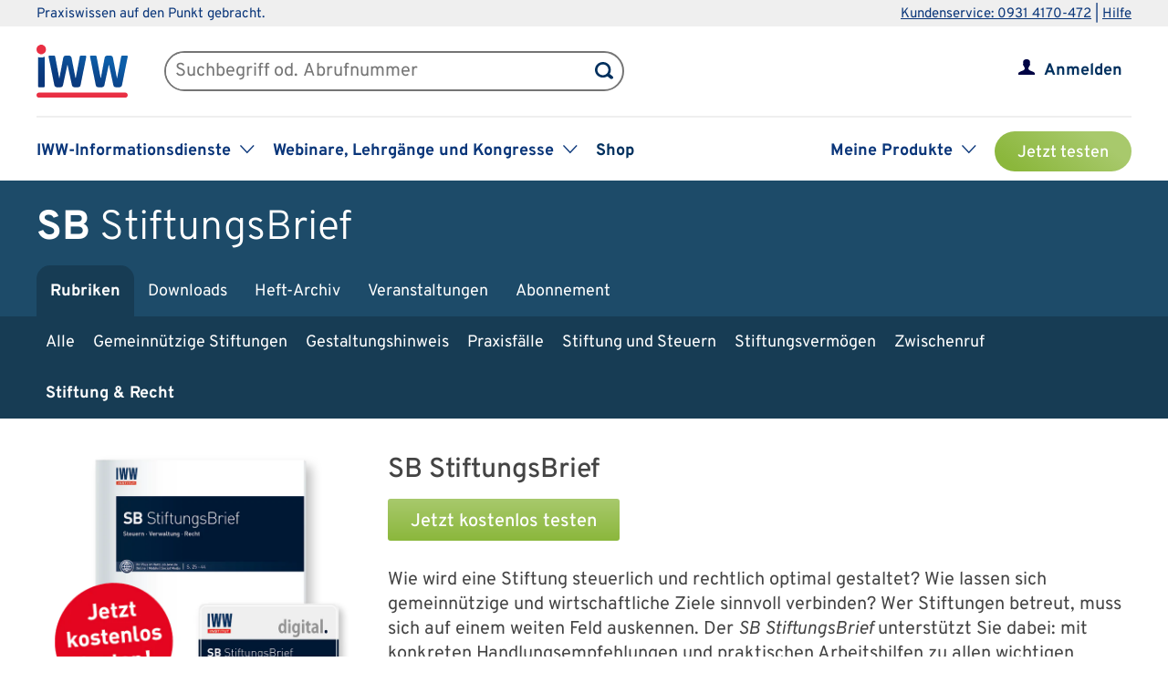

--- FILE ---
content_type: text/html; charset=UTF-8
request_url: https://www.iww.de/sb/stiftung-recht/stiftungsaufloesung-ueberblick-ueber-stiftungsrechtliche-voraussetzungen-und-ablauf-einer-stiftungsaufloesung-f146525
body_size: 74141
content:
<!DOCTYPE html><html lang="de">
<head>
	<meta http-equiv="content-type" content="text/html; charset=UTF-8"/>
<meta http-equiv="content-language" content="de"/>
<meta name="yandex-verification" content="42fe80e158ed8530"/>
<meta name="verify-v1" content="OQCQGAYnV9FqTvFfDPnjglNgnMSn+kgsade37IZ5rPI="/>
<meta name="verify-v1" content="7Acv+p+qQfVc3+qtEXojYJQ+xkc04Z5nwYrBpq9kCec="/>
<meta name="google-site-verification" content="r5lxPfKEkOxrzxff2pNyp5z8vgpspSXP001nyhyl6k0"/>
<meta name="google-site-verification" content="DXSWok1gxzRle6qHb5Rx1FzQLwGa8OsUgWLkNYZeESA"/>
<meta name="viewport" content="width=device-width,initial-scale=1.0,user-scalable=no"/>
<meta name="theme-color" content="#00305e"/>
<meta property="og:site_name" content="StiftungsBrief" >
<meta property="og:image" content="https://www.iww.de/img/og_imgs/sb.png" >
<meta property="og:image:secure_url" content="https://www.iww.de/img/og_imgs/sb.png" >
<meta property="og:image:type" content="image/png" >
<meta property="og:image:width" content="200" >
<meta property="og:image:height" content="200" >
<meta property="og:url" content="https://www.iww.de/sb/stiftung-recht/stiftungsaufloesung-ueberblick-ueber-stiftungsrechtliche-voraussetzungen-und-ablauf-einer-stiftungsaufloesung-f146525" >
<meta name="copyright" content="IWW Institut | " >
<meta name="application-name" content="StiftungsBrief" >
<meta name="twitter:card" content="summary" >
<meta name="twitter:image" content="https://www.iww.de/img/logo_iww_shared_200.png" >
<meta name="description" content="Kann sie oder kann sie nicht aufgelöst werden? Die Voraussetzungen der Auflösung einer Stiftung werden momentan durch die umstrittene Stiftung Klima- und Umweltschutz MV in ..." >
<meta property="og:description" content="Kann sie oder kann sie nicht aufgelöst werden? Die Voraussetzungen der Auflösung einer Stiftung werden momentan durch die umstrittene Stiftung Klima- und Umweltschutz MV in ..." >
<meta name="twitter:description" content="Kann sie oder kann sie nicht aufgelöst werden? Die Voraussetzungen der Auflösung einer Stiftung werden momentan durch die umstrittene Stiftung Klima- und Umweltschutz MV in ..." >
<meta property="og:type" content="article" >
<meta property="og:title" content="Überblick über stiftungsrechtliche Voraussetzungen und Ablauf einer Stiftungsauflösung" >
<meta name="twitter:title" content="Überblick über stiftungsrechtliche Voraussetzungen und Ablauf einer Stiftungsauflösung" ><title>Stiftungsauflösung | Überblick über stiftungsrechtliche Voraussetzungen und Ablauf einer Stiftungsauflösung</title><link rel="stylesheet" type="text/css" media="screen,print" href="/css/basic.css?v=1849638543"/>
<link rel="stylesheet" type="text/css" media="screen,print" href="/scss/framework/basic.css?v=1849638543"/>
<link href="/feeds/rss" rel="alternate" type="application/rss+xml" title="RSS (alle Produkte)" >
<link href="/feeds/atom" rel="alternate" type="application/atom+xml" title="ATOM (alle Produkte)" >
<link href="/css/product.css?v=4147539765" media="screen,print" rel="stylesheet" type="text/css" >
<link href="/css/services/sb.css" media="screen,print" rel="stylesheet" type="text/css" >
<link href="/sb/feeds/rss" rel="alternate" type="application/rss+xml" title="RSS (SB)" >
<link href="/sb/feeds/atom" rel="alternate" type="application/atom+xml" title="ATOM (SB)" >
<link href="https://www.iww.de/sb/stiftung-recht/stiftungsaufloesung-ueberblick-ueber-stiftungsrechtliche-voraussetzungen-und-ablauf-einer-stiftungsaufloesung-f146525" rel="canonical" ><link rel="stylesheet" type="text/css" media="screen" href="/3rdparty/slick/slick.css"/>
<link rel="stylesheet" type="text/css" media="print" href="/css/print.css"/>
<!-- CMP -->
<link rel="preconnect" href="https://a.delivery.consentmanager.net">
<link rel="preconnect" href="https://cdn.consentmanager.net">
	<link rel="icon" type="image/png" sizes="32x32" href="/img/favicon-32x32.png"/>
	<link rel="icon" type="image/png" sizes="16x16" href="/img/favicon-16x16.png"/>
	<link rel="shortcut icon" type="image/x-icon" href="/img/favicon.ico"/>
	<link rel="icon" type="image/x-icon" href="/img/favicon.ico"/>
	<script src="/libs/jquery/2.1.4/jquery.min.js"></script>
<script defer="defer" src="/3rdparty/slick/slick.min.js"></script>
<script defer="defer" src="/js/custom.js?v=1849638543"></script>
<script>
	// Prüfung auf Smartphone bzw. Tablet
	let smartphonetablet = "";
	if (window.matchMedia("only screen and (max-width: 650px)").matches) {
		// Smartphone
		smartphonetablet = "_small";
	} else if (window.matchMedia("only screen and (max-width: 1439px)").matches) {
		// Tablet
		smartphonetablet = "_tablet";
	}

	// JS for iOS-WebApp
	$(document).ready(function () {
		// Check if "standalone" property exists and test if using standalone navigator
		const home = false;
		if (!home && ("standalone" in window.navigator) && window.navigator.standalone) {
			$("#mobile_header,.wrapper_header,.article_ads .wrapper_header").css("margin-top", "36px");
			$("div#webapp-header").show();
		}
	});
</script>
<!-- Google Optimizer -->
<script class="cmplazyload" data-cmp-vendor="s135" data-cmp-src="https://www.googleoptimize.com/optimize.js?id=GTM-T8LX2ZM" type="text/plain"></script>	<!-- DFP-Ads -->
	<script async class="cmplazyload" data-cmp-vendor="s1" data-cmp-src="https://securepubads.g.doubleclick.net/tag/js/gpt.js"></script>
<script>
	window.googletag = window.googletag || {cmd: []};
	googletag.cmd.push(function() {
		googletag.defineSlot('/2686/iww.de/sb', [[300, 280], [728, 90]], 'div-gpt-ad-1580480997506-0').addService(googletag.pubads());
		googletag.pubads().enableSingleRequest();
		googletag.pubads().collapseEmptyDivs();
		googletag.enableServices();
	});
</script></head>
<body>
<!-- Hinweis -->
<!-- CMP -->
<script>if(!("gdprAppliesGlobally" in window)){window.gdprAppliesGlobally=true}if(!("cmp_id" in window)||window.cmp_id<1){window.cmp_id=0}if(!("cmp_cdid" in window)){window.cmp_cdid="c9408e5a11463"}if(!("cmp_params" in window)){window.cmp_params=""}if(!("cmp_host" in window)){window.cmp_host="a.delivery.consentmanager.net"}if(!("cmp_cdn" in window)){window.cmp_cdn="cdn.consentmanager.net"}if(!("cmp_proto" in window)){window.cmp_proto="https:"}if(!("cmp_codesrc" in window)){window.cmp_codesrc="1"}window.cmp_getsupportedLangs=function(){var b=["DE","EN","FR","IT","NO","DA","FI","ES","PT","RO","BG","ET","EL","GA","HR","LV","LT","MT","NL","PL","SV","SK","SL","CS","HU","RU","SR","ZH","TR","UK","AR","BS","JA","CY"];if("cmp_customlanguages" in window){for(var a=0;a<window.cmp_customlanguages.length;a++){b.push(window.cmp_customlanguages[a].l.toUpperCase())}}return b};window.cmp_getRTLLangs=function(){var a=["AR"];if("cmp_customlanguages" in window){for(var b=0;b<window.cmp_customlanguages.length;b++){if("r" in window.cmp_customlanguages[b]&&window.cmp_customlanguages[b].r){a.push(window.cmp_customlanguages[b].l)}}}return a};window.cmp_getlang=function(a){if(typeof(a)!="boolean"){a=true}if(a&&typeof(cmp_getlang.usedlang)=="string"&&cmp_getlang.usedlang!==""){return cmp_getlang.usedlang}return window.cmp_getlangs()[0]};window.cmp_extractlang=function(a){if(a.indexOf("cmplang=")!=-1){a=a.substr(a.indexOf("cmplang=")+8,2).toUpperCase();if(a.indexOf("&")!=-1){a=a.substr(0,a.indexOf("&"))}}else{a=""}return a};window.cmp_getlangs=function(){var g=window.cmp_getsupportedLangs();var c=[];var f=location.hash;var e=location.search;var j="cmp_params" in window?window.cmp_params:"";var a="languages" in navigator?navigator.languages:[];if(cmp_extractlang(f)!=""){c.push(cmp_extractlang(f))}else{if(cmp_extractlang(e)!=""){c.push(cmp_extractlang(e))}else{if(cmp_extractlang(j)!=""){c.push(cmp_extractlang(j))}else{if("cmp_setlang" in window&&window.cmp_setlang!=""){c.push(window.cmp_setlang.toUpperCase())}else{if("cmp_langdetect" in window&&window.cmp_langdetect==1){c.push(window.cmp_getPageLang())}else{if(a.length>0){for(var d=0;d<a.length;d++){c.push(a[d])}}if("language" in navigator){c.push(navigator.language)}if("userLanguage" in navigator){c.push(navigator.userLanguage)}}}}}}var h=[];for(var d=0;d<c.length;d++){var b=c[d].toUpperCase();if(b.length<2){continue}if(g.indexOf(b)!=-1){h.push(b)}else{if(b.indexOf("-")!=-1){b=b.substr(0,2)}if(g.indexOf(b)!=-1){h.push(b)}}}if(h.length==0&&typeof(cmp_getlang.defaultlang)=="string"&&cmp_getlang.defaultlang!==""){return[cmp_getlang.defaultlang.toUpperCase()]}else{return h.length>0?h:["EN"]}};window.cmp_getPageLangs=function(){var a=window.cmp_getXMLLang();if(a!=""){a=[a.toUpperCase()]}else{a=[]}a=a.concat(window.cmp_getLangsFromURL());return a.length>0?a:["EN"]};window.cmp_getPageLang=function(){var a=window.cmp_getPageLangs();return a.length>0?a[0]:""};window.cmp_getLangsFromURL=function(){var c=window.cmp_getsupportedLangs();var b=location;var m="toUpperCase";var g=b.hostname[m]()+".";var a=b.pathname[m]()+"/";a=a.split("_").join("-");var f=[];for(var e=0;e<c.length;e++){var j=a.substring(0,c[e].length+1);if(g.substring(0,c[e].length+1)==c[e]+"."){f.push(c[e][m]())}else{if(c[e].length==5){var k=c[e].substring(3,5)+"-"+c[e].substring(0,2);if(g.substring(0,k.length+1)==k+"."){f.push(c[e][m]())}}else{if(j==c[e]+"/"||j=="/"+c[e]){f.push(c[e][m]())}else{if(j==c[e].replace("-","/")+"/"||j=="/"+c[e].replace("-","/")){f.push(c[e][m]())}else{if(c[e].length==5){var k=c[e].substring(3,5)+"-"+c[e].substring(0,2);var h=a.substring(0,k.length+1);if(h==k+"/"||h==k.replace("-","/")+"/"){f.push(c[e][m]())}}}}}}}return f};window.cmp_getXMLLang=function(){var c=document.getElementsByTagName("html");if(c.length>0){var c=c[0]}else{c=document.documentElement}if(c&&c.getAttribute){var a=c.getAttribute("xml:lang");if(typeof(a)!="string"||a==""){a=c.getAttribute("lang")}if(typeof(a)=="string"&&a!=""){var b=window.cmp_getsupportedLangs();return b.indexOf(a.toUpperCase())!=-1||b.indexOf(a.substr(0,2).toUpperCase())!=-1?a:""}else{return""}}};(function(){var C=document;var D=C.getElementsByTagName;var o=window;var t="";var h="";var k="";var E=function(e){var i="cmp_"+e;e="cmp"+e+"=";var d="";var l=e.length;var I=location;var J=I.hash;var w=I.search;var u=J.indexOf(e);var H=w.indexOf(e);if(u!=-1){d=J.substring(u+l,9999)}else{if(H!=-1){d=w.substring(H+l,9999)}else{return i in o&&typeof(o[i])!=="function"?o[i]:""}}var G=d.indexOf("&");if(G!=-1){d=d.substring(0,G)}return d};var j=E("lang");if(j!=""){t=j;k=t}else{if("cmp_getlang" in o){t=o.cmp_getlang().toLowerCase();h=o.cmp_getlangs().slice(0,3).join("_");k=o.cmp_getPageLangs().slice(0,3).join("_");if("cmp_customlanguages" in o){var m=o.cmp_customlanguages;for(var y=0;y<m.length;y++){var a=m[y].l.toLowerCase();if(a==t){t="en"}}}}}var q=("cmp_proto" in o)?o.cmp_proto:"https:";if(q!="http:"&&q!="https:"){q="https:"}var n=("cmp_ref" in o)?o.cmp_ref:location.href;if(n.length>300){n=n.substring(0,300)}var A=function(d){var K=C.createElement("script");K.setAttribute("data-cmp-ab","1");K.type="text/javascript";K.async=true;K.src=d;var J=["body","div","span","script","head"];var w="currentScript";var H="parentElement";var l="appendChild";var I="body";if(C[w]&&C[w][H]){C[w][H][l](K)}else{if(C[I]){C[I][l](K)}else{for(var u=0;u<J.length;u++){var G=D(J[u]);if(G.length>0){G[0][l](K);break}}}}};var b=E("design");var c=E("regulationkey");var z=E("gppkey");var s=E("att");var f=o.encodeURIComponent;var g=false;try{g=C.cookie.length>0}catch(B){g=false}var x=E("darkmode");if(x=="0"){x=0}else{if(x=="1"){x=1}else{try{if("matchMedia" in window&&window.matchMedia){var F=window.matchMedia("(prefers-color-scheme: dark)");if("matches" in F&&F.matches){x=1}}}catch(B){x=0}}}var p=q+"//"+o.cmp_host+"/delivery/cmp.php?";p+=("cmp_id" in o&&o.cmp_id>0?"id="+o.cmp_id:"")+("cmp_cdid" in o?"&cdid="+o.cmp_cdid:"")+"&h="+f(n);p+=(b!=""?"&cmpdesign="+f(b):"")+(c!=""?"&cmpregulationkey="+f(c):"")+(z!=""?"&cmpgppkey="+f(z):"");p+=(s!=""?"&cmpatt="+f(s):"")+("cmp_params" in o?"&"+o.cmp_params:"")+(g?"&__cmpfcc=1":"");p+=(x>0?"&cmpdarkmode=1":"");A(p+"&l="+f(t)+"&ls="+f(h)+"&lp="+f(k)+"&o="+(new Date()).getTime());var r="js";var v=E("debugunminimized")!=""?"":".min";if(E("debugcoverage")=="1"){r="instrumented";v=""}if(E("debugtest")=="1"){r="jstests";v=""}A(q+"//"+o.cmp_cdn+"/delivery/"+r+"/cmp_final"+v+".js")})();window.cmp_rc=function(c,b){var l="";try{l=document.cookie}catch(h){l=""}var j="";var f=0;var g=false;while(l!=""&&f<100){f++;while(l.substr(0,1)==" "){l=l.substr(1,l.length)}var k=l.substring(0,l.indexOf("="));if(l.indexOf(";")!=-1){var m=l.substring(l.indexOf("=")+1,l.indexOf(";"))}else{var m=l.substr(l.indexOf("=")+1,l.length)}if(c==k){j=m;g=true}var d=l.indexOf(";")+1;if(d==0){d=l.length}l=l.substring(d,l.length)}if(!g&&typeof(b)=="string"){j=b}return(j)};window.cmp_stub=function(){var a=arguments;__cmp.a=__cmp.a||[];if(!a.length){return __cmp.a}else{if(a[0]==="ping"){if(a[1]===2){a[2]({gdprApplies:gdprAppliesGlobally,cmpLoaded:false,cmpStatus:"stub",displayStatus:"hidden",apiVersion:"2.2",cmpId:31},true)}else{a[2](false,true)}}else{if(a[0]==="getUSPData"){a[2]({version:1,uspString:window.cmp_rc("__cmpccpausps","1---")},true)}else{if(a[0]==="getTCData"){__cmp.a.push([].slice.apply(a))}else{if(a[0]==="addEventListener"||a[0]==="removeEventListener"){__cmp.a.push([].slice.apply(a))}else{if(a.length==4&&a[3]===false){a[2]({},false)}else{__cmp.a.push([].slice.apply(a))}}}}}}};window.cmp_dsastub=function(){var a=arguments;a[0]="dsa."+a[0];window.cmp_gppstub(a)};window.cmp_gppstub=function(){var c=arguments;__gpp.q=__gpp.q||[];if(!c.length){return __gpp.q}var h=c[0];var g=c.length>1?c[1]:null;var f=c.length>2?c[2]:null;var a=null;var j=false;if(h==="ping"){a=window.cmp_gpp_ping();j=true}else{if(h==="addEventListener"){__gpp.e=__gpp.e||[];if(!("lastId" in __gpp)){__gpp.lastId=0}__gpp.lastId++;var d=__gpp.lastId;__gpp.e.push({id:d,callback:g});a={eventName:"listenerRegistered",listenerId:d,data:true,pingData:window.cmp_gpp_ping()};j=true}else{if(h==="removeEventListener"){__gpp.e=__gpp.e||[];a=false;for(var e=0;e<__gpp.e.length;e++){if(__gpp.e[e].id==f){__gpp.e[e].splice(e,1);a=true;break}}j=true}else{__gpp.q.push([].slice.apply(c))}}}if(a!==null&&typeof(g)==="function"){g(a,j)}};window.cmp_gpp_ping=function(){return{gppVersion:"1.1",cmpStatus:"stub",cmpDisplayStatus:"hidden",signalStatus:"not ready",supportedAPIs:["2:tcfeuv2","5:tcfcav1","7:usnat","8:usca","9:usva","10:usco","11:usut","12:usct"],cmpId:31,sectionList:[],applicableSections:[0],gppString:"",parsedSections:{}}};window.cmp_addFrame=function(b){if(!window.frames[b]){if(document.body){var a=document.createElement("iframe");a.style.cssText="display:none";if("cmp_cdn" in window&&"cmp_ultrablocking" in window&&window.cmp_ultrablocking>0){a.src="//"+window.cmp_cdn+"/delivery/empty.html"}a.name=b;a.setAttribute("title","Intentionally hidden, please ignore");a.setAttribute("role","none");a.setAttribute("tabindex","-1");document.body.appendChild(a)}else{window.setTimeout(window.cmp_addFrame,10,b)}}};window.cmp_msghandler=function(d){var a=typeof d.data==="string";try{var c=a?JSON.parse(d.data):d.data}catch(f){var c=null}if(typeof(c)==="object"&&c!==null&&"__cmpCall" in c){var b=c.__cmpCall;window.__cmp(b.command,b.parameter,function(h,g){var e={__cmpReturn:{returnValue:h,success:g,callId:b.callId}};d.source.postMessage(a?JSON.stringify(e):e,"*")})}if(typeof(c)==="object"&&c!==null&&"__uspapiCall" in c){var b=c.__uspapiCall;window.__uspapi(b.command,b.version,function(h,g){var e={__uspapiReturn:{returnValue:h,success:g,callId:b.callId}};d.source.postMessage(a?JSON.stringify(e):e,"*")})}if(typeof(c)==="object"&&c!==null&&"__tcfapiCall" in c){var b=c.__tcfapiCall;window.__tcfapi(b.command,b.version,function(h,g){var e={__tcfapiReturn:{returnValue:h,success:g,callId:b.callId}};d.source.postMessage(a?JSON.stringify(e):e,"*")},b.parameter)}if(typeof(c)==="object"&&c!==null&&"__gppCall" in c){var b=c.__gppCall;window.__gpp(b.command,function(h,g){var e={__gppReturn:{returnValue:h,success:g,callId:b.callId}};d.source.postMessage(a?JSON.stringify(e):e,"*")},"parameter" in b?b.parameter:null,"version" in b?b.version:1)}if(typeof(c)==="object"&&c!==null&&"__dsaCall" in c){var b=c.__dsaCall;window.__dsa(b.command,function(h,g){var e={__dsaReturn:{returnValue:h,success:g,callId:b.callId}};d.source.postMessage(a?JSON.stringify(e):e,"*")},"parameter" in b?b.parameter:null,"version" in b?b.version:1)}};window.cmp_setStub=function(a){if(!(a in window)||(typeof(window[a])!=="function"&&typeof(window[a])!=="object"&&(typeof(window[a])==="undefined"||window[a]!==null))){window[a]=window.cmp_stub;window[a].msgHandler=window.cmp_msghandler;window.addEventListener("message",window.cmp_msghandler,false)}};window.cmp_setGppStub=function(a){if(!(a in window)||(typeof(window[a])!=="function"&&typeof(window[a])!=="object"&&(typeof(window[a])==="undefined"||window[a]!==null))){window[a]=window.cmp_gppstub;window[a].msgHandler=window.cmp_msghandler;window.addEventListener("message",window.cmp_msghandler,false)}};if(!("cmp_noiframepixel" in window)){window.cmp_addFrame("__cmpLocator")}if((!("cmp_disableusp" in window)||!window.cmp_disableusp)&&!("cmp_noiframepixel" in window)){window.cmp_addFrame("__uspapiLocator")}if((!("cmp_disabletcf" in window)||!window.cmp_disabletcf)&&!("cmp_noiframepixel" in window)){window.cmp_addFrame("__tcfapiLocator")}if((!("cmp_disablegpp" in window)||!window.cmp_disablegpp)&&!("cmp_noiframepixel" in window)){window.cmp_addFrame("__gppLocator")}if((!("cmp_disabledsa" in window)||!window.cmp_disabledsa)&&!("cmp_noiframepixel" in window)){window.cmp_addFrame("__dsaLocator")}window.cmp_setStub("__cmp");if(!("cmp_disabletcf" in window)||!window.cmp_disabletcf){window.cmp_setStub("__tcfapi")}if(!("cmp_disableusp" in window)||!window.cmp_disableusp){window.cmp_setStub("__uspapi")}if(!("cmp_disablegpp" in window)||!window.cmp_disablegpp){window.cmp_setGppStub("__gpp")}if(!("cmp_disabledsa" in window)||!window.cmp_disabledsa){window.cmp_setGppStub("__dsa")};</script>
<!-- GTM -->
<script>
	// GTM-Basisdaten anlegen
	var dataLayer =
		[
			{
				"intern": 0,
				"dlv1": "Stiftungsauflösung | Überblick über stiftungsrechtliche Voraussetzungen und Ablauf einer Stiftungsauflösung",
				"dlv2": "ueberblick-ueber-stiftungsrechtliche-voraussetzungen-und-ablauf-einer-stiftungsaufloesung",
				"dlv3": "beitrag",
				"dlv4": "/sb/stiftung-recht/stiftungsaufloesung-ueberblick-ueber-stiftungsrechtliche-voraussetzungen-und-ablauf-einer-stiftungsaufloesung-f146525",
				"dlv5": "loggedout",
				"dlv6": "guest",
				"dlv7": "sb",
				"dlv11": "offen","dlv12": "2022-05-30",			}
		];
</script><!-- hotjar user attributes -->
<script>
	let readyStateCheckInterval = setInterval(function() {
		if (
			document.readyState === "complete" &&
			window.hj && typeof (window.hj) === "function"
		) {
			clearInterval(readyStateCheckInterval);
			window.hj('identify', null, {
				isLoggedIn: false,
				activeSubscription: false
			})
		}
	}, 10);
</script><!-- Head -->
<div id="webapp-header" style="display:none;">
	<a class="webapp-header__link" onclick="window.history.back();"> <img class="webapp-header__arrow" alt="Zurueck" src="/img/paging_back.svg">
		<span class="webapp-header__text">Zurück</span> </a>
</div>
<div class="iww-header no_phone">
		<div class="iww-header-top">
		<div class="iww-section--1200 iww-flex">
            <span class="iww-text--smaller iww-text--primary-color">
                Praxiswissen auf den Punkt gebracht.
            </span>
			<div class="iww-header-top__link-wrapper iww-text--smaller">
				<a class="iww-header-top__link iww-text--smaller" href="tel:+499314170472">Kundenservice: 0931 4170-472</a> |
				<a class="iww-header-top__link iww-text--smaller" href="https://kontakt.iww.de/" target="_blank">Hilfe</a>
			</div>
		</div>
	</div>
	<div class="iww-header-main">
		<div class="iww-header-main__top iww-section--1200 iww-flex iww-flex--a-center">
			<div class="iww-flex iww-flex--a-center">
				<a class="iww-header-main__logowrapper-link" href="/"> <img class="iww-header-main__logo" alt="logo" src="/img/logo_iww_neu.svg"/>
					<img class="iww-header-main__logo-small" alt="logo" src="/img/logo_iww_neu.svg"/> </a>
				<div class="iww-search">
					<form class="iww-search__form" name="quicksearchform" method="get" action="/sb/suche">
						<div class="iww-search__input">
							<input class="iww-search__input-text" name="term" type="text" id="searchfield"
							       placeholder="Suchbegriff od. Abrufnummer" value=""/>
							<button class="iww-search__button" type="submit" id="searchbutton"></button>
						</div>
					</form>
					<script>
						if (!("placeholder" in document.createElement("input")))
						{
							if ($("#searchfield").val() == "")
							{
								$("#searchfield").css("color", "#999");
								$("#searchfield").val($("#searchfield").attr("placeholder"))
							}
							$("#searchfield").click(function ()
							{
								if ($(this).val() == $(this).attr("placeholder"))
								{
									$(this).css("color", "#000");
									$(this).val("")
								}
							});
							$("#searchfield").blur(function ()
							{
								if ($(this).val() == "")
								{
									$(this).css("color", "#999");
									$(this).val($(this).attr("placeholder"))
								}
							});
						}
					</script>
				</div>
			</div>
			<div class="iww-my-area iww-relative">
	<img class="iww-head-icon iww-head-icon--blue" src="/img/icon_myiww.svg">
	<img class="iww-head-icon iww-head-icon--red" src="/img/icon_myiww_red.svg">
	<a class="iww-account" href="/anmelden">Anmelden</a>
</div>
		</div>
		<div class="iww-header-main__bottom iww-section--1200 iww-flex">
				<ul class="iww-mainnav">
							<li class="iww-mainnav__item">
						<span class="iww-mainnav__link">IWW-Informationsdienste</span>
						<div class="iww-icon iww-icon--dropdown iww-icon--link"></div>
												<ul class="iww-subnav">
																<li class="iww-subnav__item">
										<a class="iww-subnav__link" href="/steuerberater">Steuerberater</a>
									</li>
																		<li class="iww-subnav__item">
										<a class="iww-subnav__link" href="/rechtsanwaelte">Rechtsanwälte</a>
									</li>
																		<li class="iww-subnav__item">
										<a class="iww-subnav__link" href="/gesundheitsberufe">Gesundheits&shy;berufe</a>
									</li>
																		<li class="iww-subnav__item">
										<a class="iww-subnav__link" href="/unternehmer-und-selbststaendige">Unternehmer & Selbstständige</a>
									</li>
															</ul>
					</li>
										<li class="iww-mainnav__item">
						<span class="iww-mainnav__link">Webinare, Lehrgänge und Kongresse</span>
						<div class="iww-icon iww-icon--dropdown iww-icon--link"></div>
												<ul class="iww-subnav">
																<li class="iww-subnav__item">
										<a class="iww-subnav__link" href="/seminare">Alle</a>
									</li>
																		<li class="iww-subnav__item">
										<a class="iww-subnav__link" href="/webinare">Webinare</a>
									</li>
																		<li class="iww-subnav__item">
										<a class="iww-subnav__link" href="/lehrgaenge">Lehrgänge</a>
									</li>
																		<li class="iww-subnav__item">
										<a class="iww-subnav__link" href="/kongresse">Kongresse</a>
									</li>
																		<li class="iww-subnav__item">
										<a class="iww-subnav__link" href="/seminare/referenten">Referenten</a>
									</li>
															</ul>
					</li>
										<li class="iww-mainnav__item">
						<a class="iww-mainnav__link" href="https://shop.iww.de/">Shop</a>
					</li>
						</ul>
				<ul class="iww-mainnav">
		<li class="iww-mainnav__item">
			<span class="iww-mainnav__link">Meine Produkte</span>
			<div class="iww-icon iww-icon--dropdown iww-icon--link"></div>
							<div class="iww-subnav iww-subnav--products-logged-out">
                    <span class="iww-text--medium">
	                    Bitte melden Sie sich an, um Ihre Produkte zu sehen.
                    </span>
				</div>
						</li>
			<li class="iww-mainnav__item">
		<a class="button_green button_test_account" href="https://shop.iww.de/products/sb-stiftungsbrief">Jetzt testen</a>
	</li>
		</ul>
		</div>
	</div>
</div><div id="mobile_header" class="phone">
	<div id="hamburger">
		<img class="blue" alt="Menu" src="/img/hamburger.svg"> <img class="red" alt="Menu" src="/img/hamburger_red.svg">
	</div>
	<ul id="mobile_menu">
		<li>
			<div id="search">
				<form class="quicksearchform" name="quicksearchform" method="get" action="/suche">
					<button type="submit" id="searchbutton"></button>
					<input name="term" type="text" class="searchfield" id="searchfield" placeholder="Suchbegriff od. Abrufnummer" value=""/>
				</form>
			</div>
		</li>
					<li><a href="/steuerberater" class="">Steuerberater</a></li>
						<li><a href="/rechtsanwaelte" class="">Rechtsanwälte</a></li>
						<li><a href="/gesundheitsberufe" class="">Gesundheits&shy;berufe</a></li>
						<li><a href="/unternehmer-und-selbststaendige" class="">Unternehmer & Selbstständige</a></li>
					<li id="small_menu">
			<ul>
				<li><a href="/seminare">Webinare, Lehrgänge und Kongresse</a></li>
				<li><a href="https://www.iww-content-marketing.de">Content Marketing</a></li>
			</ul>
			<ul>
				<li><a href="https://kontakt.iww.de/">Kontakt</a></li>
				<li><a href="/wissenskurator">Über uns</a></li>
				<li><a href="https://shop.iww.de/">Shop</a></li>
			</ul>
		</li>
	</ul>
	<div id="icon_myiww">
		<img class="blue" alt="MyIww" src="/img/icon_myiww.svg"> <img class="red" alt="MyIww" src="/img/icon_myiww_red.svg">
	</div>
	<ul id="mobile_myiww">
				<li id="activities">
			<a href="/kundencenter">Letzte Aktivitäten</a>
		</li>
		<li id="account">
			<a href="/kundencenter/persoenliche-daten">Persönliche Daten</a>
		</li>
		<li id="favorites">
			<a href="/kundencenter/favoriten">Meine Favoriten</a>
		</li>
		<li id="seminars">
			<a href="/kundencenter/seminare">Mein Lernbereich</a>
		</li>
		<li id="logout">
			<a href="/abmelden">Abmelden</a>
		</li>
	</ul>
	<a id="mobile_logo" href="/"> <img alt="Logo IWW" src="/img/logo_iww_neu.svg"> </a>
</div>
<div class="wrapper_button_test_account phone">
		<li class="iww-mainnav__item">
		<a class="button_green button_test_account" href="https://shop.iww.de/products/sb-stiftungsbrief">Jetzt testen</a>
	</li>
	</div>
<script>
	$(document).ready(function ()
	{
		$("#hamburger, #product_loupe").click(function (event)
		{
			event.preventDefault();

			// Navigationen entsprechend ein-/ausblenden
			$("#mobile_myiww").hide();
			$("#mobile_menu").toggle();

			// CSS-Klassen entsprechend anpassen
			$("#hamburger").toggleClass("active");
			$("#icon_myiww").removeClass("active");

		});

		$("#icon_myiww").click(function ()
		{
			// Navigation ausblenden
			$("#mobile_menu").hide();

			// CSS-Klassen entsprechend anpassen
			$("#hamburger").removeClass("active");
			$("#icon_myiww").toggleClass("active");
			location.href = "/anmelden"		});

		$("#mobile_myiww select").change(function ()
		{
			location.href = $(this).val();
		});
	});
</script><!-- Head - Product -->
<div id="wrapper_product_header">
	<div id="wrapper_product_header_top">
		<div id="product_header_top">
						<div id="product_title">
				<a href="/sb"><b>SB</b>
					<span class="no_phone">StiftungsBrief</span>
				</a>
			</div>
			<ul class="navigation" id="main_menu_product">
    <li class="active ">
        <a id="menu-sc_rubrics" href="/sb">Rubriken</a>
    </li>
    <li>
        <a id="menu-sc_downloads" href="/sb/downloads">Downloads</a>
    </li>
    <li>
        <a id="menu-sc_archive" href="/sb/archiv">Heft-Archiv</a>
    </li>
    <li>
        <a id="menu-sc_events" href="/sb/veranstaltungen">Veranstaltungen</a>
    </li>
    <li class="phone">
        <a id="menu-sc_search_sb" title="Suche" href="/sb/suche"><img src='/img/lupe_white.svg' title='Suche' alt='' id='product_loupe' /></a>
    </li>
    <li>
        <a id="menu-sc_subscription" href="https://shop.iww.de/products/sb-stiftungsbrief">Abonnement</a>
    </li>
</ul>					</div>
	</div>
			<div id="wrapper_product_header_bottom">
			<div id="product_header_bottom">
				<ul class="no_phone" id="sub_menu_product">
    <li>
        <a id="menu-sc_rubric_all" href="/sb">Alle</a>
    </li>
    <li>
        <a id="menu-sc_rubric_2612" href="/sb/rubrik/gemeinnuetzige-stiftungen">Gemeinnützige Stiftungen</a>
    </li>
    <li>
        <a id="menu-sc_rubric_2609" href="/sb/rubrik/gestaltungshinweis">Gestaltungshinweis</a>
    </li>
    <li>
        <a id="menu-sc_rubric_2611" href="/sb/rubrik/praxisfaelle">Praxisfälle</a>
    </li>
    <li>
        <a id="menu-sc_rubric_2607" href="/sb/rubrik/stiftung-und-steuern">Stiftung und Steuern</a>
    </li>
    <li>
        <a id="menu-sc_rubric_2610" href="/sb/rubrik/stiftungsvermoegen">Stiftungsvermögen</a>
    </li>
    <li>
        <a id="menu-sc_rubric_2608" href="/sb/rubrik/zwischenruf">Zwischenruf</a>
    </li>
    <li class="active ">
        <a id="menu-sc_rubric_4814" href="/sb/rubrik/stiftung-recht">Stiftung &amp; Recht</a>
    </li>
</ul>									<select id="sub_menu_product_phone" class="phone" name="rubrics">
													<option 									value="/sb">Alle</option>
														<option 									value="/sb/rubrik/gemeinnuetzige-stiftungen">Gemeinnützige Stiftungen</option>
														<option 									value="/sb/rubrik/gestaltungshinweis">Gestaltungshinweis</option>
														<option 									value="/sb/rubrik/praxisfaelle">Praxisfälle</option>
														<option 									value="/sb/rubrik/stiftung-und-steuern">Stiftung und Steuern</option>
														<option 									value="/sb/rubrik/stiftungsvermoegen">Stiftungsvermögen</option>
														<option 									value="/sb/rubrik/zwischenruf">Zwischenruf</option>
														<option 									value="/sb/rubrik/stiftung-recht">Stiftung & Recht</option>
												</select>
								</div>
		</div>
		</div>
<script src="/js/menue.js"></script>
<script>
	$(document).ready(function () {
		$("#product_loupe").click(function (event) {
			// Wenn Menu sichtbar, Fokus auf Suchfeld
			event.preventDefault();
			if ($("#mobile_menu").is(":visible")) {
				$("#mobile_menu .searchfield").focus();
			}
		});
		$("#sub_menu_product_phone").change(function () {
			location.href = $(this).val();
		});
	});
</script><!-- Shopfiy-Widget -->
	<div class="iww-section--1200 shopify-widget">
		<div id='product-component-1636628242153'></div>
		<script type="text/javascript">
			/*<![CDATA[*/
			(function() {
				var scriptURL = 'https://sdks.shopifycdn.com/buy-button/latest/buy-button-storefront.min.js';
				if (window.ShopifyBuy) {
					if (window.ShopifyBuy.UI) {
						ShopifyBuyInit();
					} else {
						loadScript();
					}
				} else {
					loadScript();
				}

				function loadScript() {
					var script = document.createElement('script');
					script.async = true;
					script.src = scriptURL;
					(document.getElementsByTagName('head')[0] || document.getElementsByTagName('body')[0]).appendChild(script);
					script.onload = ShopifyBuyInit;
				}

				function ShopifyBuyInit() {
					var client = ShopifyBuy.buildClient({
						domain: 'iww-institut.myshopify.com',
						storefrontAccessToken: 'b091099f51ce3a49edfe29a620a15af6',
					});
					ShopifyBuy.UI.onReady(client).then(function(ui) {
						ui.createComponent('product', {
							id: '6744409211065',
							variantId: '6744409211065',
							node: document.getElementById('product-component-1636628242153'),
							moneyFormat: '%E2%82%AC%7B%7Bamount_with_comma_separator%7D%7D',
							options: {
								"product": {
									"iframe": false,
									"buttonDestination": "onlineStore",
									"layout": "horizontal",
									"contents": {
										"img": false,
										"imgWithCarousel": true,
										"options": false,
										"description": true
									},
									"width": "100%",
									"text": {
										"button": "Jetzt kostenlos testen"
									}
								},
								"productSet": {
									"iframe": false,
								},
								"modalProduct": {
									"iframe": false,
									"contents": {
										"img": false,
										"imgWithCarousel": true,
										"button": false,
										"buttonWithQuantity": true
									},
									"text": {
										"button": "Add to cart"
									}
								},
								"option": {},
								"cart": {
									"iframe": false,
									"text": {
										"total": "Subtotal",
										"button": "Checkout"
									}
								},
								"toggle": {

								}
							},
						});
					});
				}
			})();
			/*]]>*/
		</script>
	</div>
	<div id="wrapper_content">
	<div id="content" class="article">
		<div class="main_content marker">
			<!-- Views -->
			<!-- Coming Out Of Cache -->
<div id="v4"><h2 class="Dachzeile"><span class="date"><time itemprop="dateCreated" datetime="2022-05-30T12:05:43+02:00">30.05.2022</time></span> · Fachbeitrag · Stiftungsauflösung</h2><h1 class="Ueberschrift-gross" itemprop="headline">Überblick über stiftungsrechtliche Voraussetzungen und Ablauf einer Stiftungsauflösung</h1><p class="Autorenzeile">von Rechtsanwalt Dr. Matthias Uhl und Rechtsanwältin Sabrina Geiger, Peters, Schönberger &amp; Partner, München</p><span itemprop="articleBody"><!--inner--><p class="Grundtext"> <span class='balken'>|</span> Kann sie oder kann sie nicht aufgelöst werden? Die Voraussetzungen der Auflösung einer Stiftung werden momentan durch die umstrittene Stiftung Klima- und Umweltschutz MV in Mecklenburg-Vorpommern intensiv öffentlich diskutiert. SB nimmt das zum Anlass, die stiftungsrechtlichen Voraussetzungen der Auflösung einer Stiftung durch ihre Organe und den Ablauf einer Stiftungsauflösung darzustellen. <span class='balken'>|</span> </p><h2 class="Ueberschrift-mittel">Rechtsgrundlagen für die Auflösung der Stiftung</h2><p class="Grundtext">Nach aktuellem Stiftungsrecht kommt eine Selbstauflösung der Stiftung durch die Stiftungsorgane nur in Betracht, wenn die Satzung der Stiftung die Organe dazu ermächtigt. Die Satzungsregelung muss hinreichend bestimmt sein und sich ausschließlich an objektiven Kriterien orientieren. Nur so kann die Auflösung als Vollziehung des Stifterwillens gewertet werden. </p><p class="Grundtext">   </p><p class="Grundtext">Daneben enthalten einige Landesstiftungsgesetze Regelungen, wonach die Stiftung durch die Organe selbst aufgelöst werden kann, die theoretisch als Rechtsgrundlage dienen können.</p><p class="Grundtext">   </p><p class="Grundtext">Mit Inkrafttreten der Stiftungsrechtsreform zum 01.07.2023 wird bundeseinheitlich eine Rechtsgrundlage für die organschaftliche Auflösung von Stiftungen statuiert. Ab da wird eine Auflösung auch dann möglich sein, wenn der Stifter dies in der Stiftungssatzung oder dem -geschäft nicht ausdrücklich vorgesehen hat. Die Vorschriften zur Auflösung und Beendigung einer Stiftung werden künftig abschließend und zwingend geregelt. In Stiftungssatzungen oder -geschäften kann dann inhaltlich nicht mehr davon abgewichen werden. </p><h2 class="Ueberschrift-mittel">Auflösungsgründe und Auflösungsbeschluss</h2><p class="Grundtext">Ein Stifter kann in der Satzung oder im Stiftungsgeschäft Gründe vorsehen, bei deren Vorliegen die Stiftung vom Vorstand aufzulösen ist oder die ispo iure zur Auflösung der Stiftung führen sollen. </p><p class="Grundtext">   </p><p class="Grundtext">Auflösungsgründe &#x2012; derzeit und künftig</p><p class="Grundtext">Als Gründe können z. B. die vollständige Erfüllung des Stiftungszwecks, der Fristablauf oder eine auflösende Bedingung in der Satzung geregelt werden. </p><p class="Grundtext">   </p><div class="tabelle_scroll"><table class="basis-tabelle" style="border-right:0px;border-left:0px;border-top:0px;border-bottom:0px;" cellspacing="0" cellpadding="05" width="100%"><tr style="border:none;"><td class="Kastenueberschrift" rowspan="1" colspan="1" style="background-color: rgb(255, 255, 255);border-top:none;border-left:none;border-right:none;border-bottom:0px;width:100%;vertical-align:top;"><div class="Ueberschrift-klein"><ul class="gross"><li>Beispiel</li></ul></div></td></tr><tr style="border:none;"><td class="KastenPurZelle" rowspan="1" colspan="1" style="border-left:0px;border-top:0px;border-right:0px;border-bottom:0px;border-color:black;border-style:solid;width:100%;vertical-align:top;"><div class="Grundtext-Kasten"><p>Solche unmittelbaren Auflösungsgründe kommen in Betracht, wenn mit der Stiftung der Bau eines Denkmals (nicht aber dessen nachfolgende Unterhaltung), die Entwicklung eines Medikaments oder die Unterstützung der Opfer einer konkreten Naturkatastrophe verfolgt werden soll.</p></div></td></tr></table></div> <p class="Grundtext"> </p><div class="tabelle_scroll"><table class="basis-tabelle" style="border-right:0px;border-left:0px;border-top:0px;border-bottom:0px;" cellspacing="0" cellpadding="05" width="100%"><tr style="border:none;"><td class="Kasteninhalt" rowspan="1" colspan="1" style="border:0px;background-color:#EEEEEE;vertical-align:top;"><p><b>PRAXISTIPP | </b> Aus Gründen der Rechtssicherheit sollte durch Organbeschluss der Eintritt des betreffenden tatsächlichen Ereignisses festgestellt werden.</p></td></tr></table></div> <p class="Grundtext">Die statutarische Regelung von Auflösungsgründen widerspricht nicht dem Gedanken einer Stiftung als Konstrukt der Ewigkeit, sondern sollte von einem vorausschauenden Stifter mit realistischer Betrachtung der Zukunft vorgesehen werden. Dabei sind die tatbestandlichen Voraussetzungen für eine Auflösung vom Stifter hinreichend konkret zu regeln. Denn eine autonome Willensbildung der Stiftungsorgane ist dem Stiftungsrecht fremd.</p><p class="Grundtext">   </p><div class="tabelle_scroll"><table class="basis-tabelle" style="border-right:0px;border-left:0px;border-top:0px;border-bottom:0px;" cellspacing="0" cellpadding="05" width="100%"><tr style="border:none;"><td class="Kasteninhalt" rowspan="1" colspan="1" style="border:0px;background-color:#EEEEEE;vertical-align:top;"><p><b>PRAXISTIPPS | </b> </p><ul class="gross q0"><li>Bei der Frage, ob ein hinreichender Grund für die Auflösung der Stiftung vorliegt, sollte der Stiftungsvorstand zunächst in der Stiftungssatzung bzw. im Stiftungsgeschäft prüfen, ob und unter welchen Voraussetzungen eine Auflösung der Stiftung in Betracht kommt.</li></ul><ul class="gross q0"><li>Enthält die Satzung keine Ermächtigung der Organe zur Auflösung, kann nach einigen Landesstiftungsgesetzen eine Stiftung durch die Organe selbst aufgelöst werden, wenn dies aufgrund der Änderung der wesentlichen Verhältnisse angezeigt scheint. Maßgeblich ist dabei die Regelung des Landesstiftungsgesetzes, das für das Bundesland gilt, in dem die aufzulösende Stiftung ihren Sitz hat. Umstritten ist, ob die landesrechtlichen Regelungen eine Ermächtigung für die Stiftungsorgane für eine Selbstauflösung bilden können, da hierdurch der Stifterwille und der Vorrang des Bundesstiftungsrechts untergraben werden könnte. Durch die künftig einheitliche und abschließende Regelung der Voraussetzungen einer Auflösung durch die Stiftungsrechtsreform wird diese Frage jedoch hinfällig.</li></ul></td></tr></table></div> <p class="Grundtext"><b>Wichtig |</b> Allein die Aberkennung der Gemeinnützigkeit stellt stiftungsrechtlich keinen gesetzlichen Auflösungsgrund für gemeinnützige Stiftungen dar. Auch die gemeinnützigkeitsrechtlich erforderliche Regelung eines Anfallberechtigten in der Stiftungssatzung kann nicht konkludent als Bestimmung eines Auflösungsgrundes verstanden werden. Vielmehr müsste dieser Auflösungsgrund explizit in der Satzung verankert werden bzw. worden sein. </p><p class="Grundtext">   </p><p class="Grundtext">Nach dem neuen Recht soll eine Stiftung aufgelöst werden können, wenn deren Zweckerfüllung endgültig nicht mehr dauerhaft und nachhaltig möglich ist. Eine endgültige Unmöglichkeit der Zweckerfüllung soll dabei noch nicht erreicht sein, wenn die Stiftung durch Satzungsänderung so umgestaltet werden kann, dass sie ihre Zwecke wieder dauernd und nachhaltig erfüllen kann. Realisiert werden könnte dies z. B. durch eine Änderung oder Streichung einer oder mehrerer Stiftungszwecke.</p><p class="Grundtext">   </p><p class="Grundtext">Schließlich &#x2012; auch dies wird künftig ausdrücklich gesetzlich normiert &#x2012; ist eine Verbrauchsstiftung aufzulösen, wenn die Zeit abgelaufen ist, für die sie errichtet wurde.</p><p class="Grundtext">   </p><h2 class="Ueberschrift-klein">Auflösungsbeschluss</h2><p class="Grundtext">Für die organschaftliche Auflösung bedarf es eines Organbeschlusses. Der Stiftungsvorstand ist dabei das zuständige Organ für die Beschlussfassung. </p><p class="Grundtext">   </p><p class="Grundtext">Statutarische Zustimmungserfordernisse eines weiteren Stiftungsorgans, z. B. des Stiftungsrats oder des Kuratoriums, können und sollten satzungsmäßig vorgesehen werden und sind bei der Auflösung zu beachten; ebenso landesrechtliche und/oder satzungsrechtliche Vorgaben zu Beteiligungs- oder Zustimmungsvorbehalten des Stifters. Das neue Stiftungsrecht normiert fortan expressis verbis, dass die Entscheidung über die Auflösung auch einem anderen Stiftungsorgan als dem Vorstand zugewiesen werden kann. </p><p class="Grundtext">   </p><p class="Grundtext">Wirksam wird die Auflösung schließlich mit der Genehmigung durch die Stiftungsaufsicht. </p><h2 class="Ueberschrift-mittel">Folgen der Stiftungsauflösung</h2><p class="Grundtext">Folge der Auflösung der Stiftung ist zunächst nur, dass die Stiftung ihre werbende Tätigkeit einstellt und in das Liquidationsverfahren eintritt, durch welches das Vermögen der Stiftung liquidiert wird, mit ihm die Gläubiger der Stiftung befriedigt werden und der verbleibende Liquidationsüberschluss letztlich an den Anfallberechtigten ausgekehrt wird. Die Stiftung besteht während der Liquidation als rechtsfähige Stiftung in Liquidation („i. L.“) fort.</p><h2 class="Ueberschrift-mittel">Ablauf des Liquidationsverfahrens</h2><p class="Grundtext">Grundsätzlich findet nach der Auflösung der Stiftung ein Liquidations- bzw. Abwicklungsverfahren statt. Es sei denn, über das Vermögen der Stiftung wurde das Insolvenzverfahren eröffnet, oder das Stiftungsvermögen soll an den Fiskus als Anfallsberechtigen fallen. Prinzipiell wird die Liquidation vom Stiftungsvorstand als Liquidator übernommen. Zu dessen Aufgaben zählen </p><ul class="gross q0"><li>die Beendigung der laufenden Geschäfte und die Einziehung der noch offenen Forderungen der Stiftung, </li></ul><ul class="gross q0"><li>die Aufforderung der Gläubiger zur Anmeldung ihrer Ansprüche und deren nachfolgende Befriedigung, </li></ul><ul class="gross q0"><li>die Umsetzung des verbliebenen Vermögens der Stiftung in Geld sowie </li></ul><ul class="gross q0"><li>die Auskehr des nach diesen Maßnahmen noch restlichen Vermögens (Liquidationsüberschusses) an den satzungsgemäß bestimmten oder zu bestimmenden Anfallberechtigten. </li></ul><p class="Grundtext">   </p><p class="Grundtext">Den Liquidatoren ist es gestattet, zur Beendigung von schwebenden Geschäften auch neue Verbindlichkeiten einzugehen. Sofern es nicht zur Befriedigung der Gläubiger oder für die Verteilung des Liquidationsüberschusses an den Anfallberechtigten erforderlich ist, dürfen die Liquidatoren es unterlassen, Forderungen einzuziehen und das übrige Vermögen in Geld umzusetzen. Das kann etwa der Fall sein, wenn die Gläubiger bereits aus den liquiden Mitteln befriedigt werden können oder der Anfallberechtigte das Vermögen, z. B. Kunstwerke, in natura übernehmen möchte. </p><p class="Grundtext">   </p><p class="Grundtext">Die Liquidation ist von den Liquidatoren in dem in der Stiftungssatzung bestimmten Blatt öffentlich bekannt zu machen. Hat der Stifter keine Publikation für Veröffentlichungen statutarisch bestimmt, ist die Liquidation in dem Blatt bekannt zu machen, in dem üblicherweise Bekanntmachungen des örtlich zuständigen Amtsgerichts geschehen. In der Bekanntmachung sind die Gläubiger aufzufordern, ihre Ansprüche anzumelden. Den Liquidatoren bekannte Gläubiger sind privat gesondert zur Anmeldung aufzufordern.</p><h2 class="Ueberschrift-mittel">Auskehr des Liquidationsüberschusses an Anfallberechtigten</h2><p class="Grundtext">Mit der Schlussverteilung im Rahmen des Liquidationsverfahrens bzw. mit dem Erlöschen der Stiftung fällt das Vermögen an die natürliche oder juristische Person, die in der Stiftungssatzung bestimmt ist. Bei Familienstiftungen werden insbesondere oft Destinatäre als Anfallsberechtigte vorgesehen. Bei gemeinnützigen Stiftungen sind zwingend andere steuerbegünstigte Körperschaften oder juristische Personen des öffentlichen Rechts in die Satzung aufzunehmen. Sofern statutarisch keine Regelungen zum Anfallberechtigten getroffen sind, fällt das Vermögen an den Fiskus des Bundeslandes oder einen anderen Anfallberechtigten, der durch die jeweiligen Landesstiftungsgesetze bestimmt wird. Bei kommunalen oder kirchlichen Stiftungen sind das etwa die jeweiligen kommunalen Gebietskörperschaften oder Kirchen.</p><p class="Grundtext">   </p><p class="Grundtext"><b>Wichtig | </b>Mit Inkrafttreten der Stiftungsrechtsreform Mitte 2023 kann der Anfallberechtigte durch ein Stiftungsorgan bestimmt werden, sofern die Satzung eine Ermächtigung hierfür vorsieht.</p><p class="Grundtext">   </p><p class="Grundtext">Der Liquidationsüberschuss darf an den Anfallberechtigten frühestens ein Jahr nach der Bekanntmachung der Auflösung der Stiftung übergeben werden („Sperrjahr“). Vor Auskehr des Überschusses müssen zudem ggf. Sicherheitsleistungen für bekannte Gläubiger hinterlegt werden, die sich trotz Aufforderung nicht gemeldet haben oder deren Verbindlichkeiten strittig oder vorübergehend nicht erfüllbar sind.</p><p class="Grundtext">   </p><p class="Grundtext">Die Liquidatoren müssen die Liquidatorenpflichten gewissenhaft erfüllen. Sie können sonst den Gläubigern gegenüber zum Schadenersatz verpflichtet sein, wenn sie die Gläubigeraufforderung bzw. deren Bekanntmachung unterlassen oder den Liquidationsüberschuss vor Ablauf des Sperrjahres an den Anfallsberechtigten zahlen. </p><h2 class="Ueberschrift-mittel">Erlöschen der Stiftung</h2><p class="Grundtext">Die Stiftung erlischt prinzipiell mit Schlussverteilung des Vermögens an den Anfallberechtigten. Bei Übergang des Vermögens auf den Landesfiskus erlischt die Stiftung &#x2012; mangels Liquidationsverfahrens &#x2012; bereits mit ihrer Auflösung. Das Erlöschen der Stiftung wird je nach Bundesland sodann in einem Amtsblatt durch die Stiftungsaufsicht bekanntgemacht und/oder in das Stiftungsverzeichnis eingetragen; beides hat nur deklaratorischen Charakter.</p><p class="Grundtext">   </p><p class="Grundtext"><b>Wichtig | </b>Künftig werden in das Stiftungsregister folgende Angaben zwingend anzumelden sein, wobei die Eintragung in das Register gleichfalls lediglich deklaratorisch ist: Auflösung der Stiftung, Angaben zu den Liquidatoren (Vor- und Nachname, Geburtsdatum, Wohnort und Umfang sowie eventuell Beschränkung ihrer Vertretungsmacht), sofern eine Liquidationsverfahren durchzuführen ist sowie schließlich die Beendigung der Stiftung. Der Anmeldung sind die korrespondierenden Dokumente beizufügen.</p><h2 class="Ueberschrift-mittel">Sonderfall der Auflösung: Insolvenz der Stiftung</h2><p class="Grundtext">Bei Zahlungsunfähigkeit (§ <a href="http://dejure.org/gesetze/InsO/17.html" target="_blank" class="dejure" title="&sect; 17 InsO: Zahlungsunf&auml;higkeit">17</a> InsO) oder Überschuldung (§ <a href="http://dejure.org/gesetze/InsO/19.html" target="_blank" class="dejure" title="&sect; 19 InsO: &Uuml;berschuldung">19</a> InsO) der Stiftung muss deren Vorstand einen Insolvenzantrag stellen; bei drohender Zahlungsunfähigkeit (§ <a href="http://dejure.org/gesetze/InsO/18.html" target="_blank" class="dejure" title="&sect; 18 InsO: Drohende Zahlungsunf&auml;higkeit">18</a> InsO) kann er dies freiwillig tun. Verzögert er die Antragstellung schuldhaft, kann er den Gläubigern für entstandene Schäden haften. </p><p class="Grundtext">   </p><p class="Grundtext">Die Auflösung und das Erlöschen der Stiftung bestimmt sich im Fall der Insolvenz nach den Vorschriften der Insolvenzordnung. Die Stiftung wird durch den Eröffnungs- oder den Abweisungsbeschluss mangels ausreichender Insolvenzmasse kraft Gesetzes aufgelöst. Bei der Auflösung einer Stiftung durch Insolvenz werden künftig umfassende Angaben im Zusammenhang mit der Insolvenz zum Stiftungsregister anzumelden sein.</p><h2 class="Ueberschrift-mittel">Alternativen zur Stiftungsauflösung?</h2><p class="Grundtext">Bevor der Stiftungsvorstand den finalen Weg einer Stiftungsauflösung geht, sollte er prüfen (lassen), ob Alternativen in Frage kommen, um die Stiftung „am Leben“ zu lassen. Er sollte eine Änderung oder Einschränkung des Stiftungszwecks prüfen, die Umwandlung in eine Verbrauchsstiftung unter Beibehaltung, Einschränkung oder Änderung des bisherigen Zwecks sowie die Zulegung oder Zusammenlegung mit einer anderen Stiftung. Diese Möglichkeiten stehen dem Vorstand aktuell nur offen, wenn sie als Ausfluss des Stifterwillens in Satzung oder Stiftungsgeschäft vorgesehen bzw. angedeutet sind. </p><p class="Grundtext">   </p><p class="Grundtext"><b>Wichtig | </b>Nach neuem Recht werden künftig umfassende gesetzliche Regelungen für organschaftliche Änderungen/Einschränkungen des Zwecks und Beschlüsse über eine Zusammen- oder Zulegung existieren, die von den Stiftungsorganen herangezogen werden können, auch wenn der Stifter keine satzungsmäßigen Vorkehrungen getroffen hat. Diese Möglichkeiten sollen künftig ausdrücklich vorrangig zu einer Auflösung der Stiftung sein.</p><h2 class="Ueberschrift-mittel">Aufhebung einer Stiftung durch Stiftungsaufsicht</h2><p class="Grundtext">Abrundend sei darauf hingewiesen, dass eine Stiftung auch durch die zuständige Stiftungsaufsicht aufgehoben werden kann, wenn die Erfüllung des Stiftungszwecks unmöglich geworden ist oder die Stiftung das Gemeinwohl gefährdet (§ <a href="http://dejure.org/gesetze/BGB/87.html" target="_blank" class="dejure" title="&sect; 87 BGB: Aufl&ouml;sung der Stiftung durch die Stiftungsorgane">87</a> Abs. 1 BGB). Die Stiftungsaufsicht hat dabei abzuwägen, ob eine Zweckänderung oder eine Aufhebung (einschließlich einer Zusammenlegung mit oder die Zulegung zu einer anderen Stiftung) sachdienlicher sind. Bei einer Gemeinwohlgefährdung hat die Stiftungsaufsicht zunächst zu eruieren, ob die Gefährdung nicht anderweitig ausgeräumt werden kann. Bei einem gemeinwohlgefährdenden Zweck der Stiftung kann das z. B. durch eine Zweckänderung geschehen; bei einer gemeinwohlgefährdenden Tätigkeit durch aufsichtsrechtliche Maßnahmen, wie der Abberufung von Organmitgliedern. Künftig steht der Stiftungsaufsicht ferner ein gesetzliches Aufhebungsrecht zu, wenn der Verwaltungssitz der Stiftung im Ausland begründet wurde und eine Sitzverlegung ins Inland nicht erreichbar ist. </p><p class="Grundtext">   </p><p class="Grundtext"><b>Wichtig | </b>Nach neuem Recht soll die Aufsicht nur tätig werden, wenn das zuständige Stiftungsorgan nicht rechtzeitig über eine Auflösung entscheidet. </p><!--inner--></span></div> <div class="articlesource">Quelle: <a href='/sb/archiv/2022/6'>Ausgabe 06 / 2022</a> | Seite 103 | ID 48302224</div>
<script>
		
</script><div class="toolbar">
		<a id="print" class="tool_print no_phone" href="javascript:onclick(window.print())" label="Drucken">
		<img class="blue" alt="print" src="/img/product_imgs/artd_print.svg" />
		<img class="red" alt="print" src="/img/product_imgs/artd_print_red.svg" />
	</a>
	<a class="tool_save no_phone" href="/sb/stiftung-recht/stiftungsaufloesung-ueberblick-ueber-stiftungsrechtliche-voraussetzungen-und-ablauf-einer-stiftungsaufloesung-f146525?save" target="_blank" label="Speichern">
	<span>
		<img class="blue" alt="print" src="/img/product_imgs/artd_pdf.svg">
		<img class="red" alt="print" src="/img/product_imgs/artd_pdf_red.svg">
	</span>	
</a>	<a id="forward" class="tool_mail" href="mailto:?subject=SB%20-%20%C3%9Cberblick%20%C3%BCber%20stiftungsrechtliche%20Voraussetzungen%20und%20Ablauf%20einer%20Stiftungsaufl%C3%B6sung&amp;body=SB%20StiftungsBrief%2C%2030.05.2022%0A-----------------------------------------------------------------%0AStiftungsaufl%C3%B6sung%3A%20%C3%9Cberblick%20%C3%BCber%20stiftungsrechtliche%20Voraussetzungen%20und%20Ablauf%20einer%20Stiftungsaufl%C3%B6sung%0A-----------------------------------------------------------------%0A%0AKann%20sie%20oder%20kann%20sie%20nicht%20aufgel%C3%B6st%20werden%3F%20Die%20Voraussetzungen%20der%20Aufl%C3%B6sung%20einer%20Stiftung%20werden%20momentan%20durch%20die%20umstrittene%20Stiftung%20Klima-%20und%20Umweltschutz%20MV%20in%20Mecklenburg-Vorpommern%20intensiv%20%C3%B6ffentlich%20diskutiert.%20SB%20nimmt%20das%20zum%20Anlass%2C%20die%20stiftungsrechtlichen%20Voraussetzungen%20der%20Aufl%C3%B6sung%20einer%20Stiftung%20durch%20ihre%20Organe%20und%20den%20Ablauf%20einer%20Stiftungsaufl%C3%B6sung%20darzustellen.%0A%0ADen%20vollst%C3%A4ndigen%20Beitrag%20lesen%20Sie%20hier%3A%20http%3A%2F%2Fwww.iww.de%2Fsb%2Fstiftung-recht%2Fstiftungsaufloesung-ueberblick-ueber-stiftungsrechtliche-voraussetzungen-und-ablauf-einer-stiftungsaufloesung-f146525%0A" label="Mailen">
	<img class="blue" alt="email" src="/img/product_imgs/artd_email.svg" />
	<img class="red" alt="email" src="/img/product_imgs/artd_email_red.svg" />
</a>	<a id="contact" class="tool_hint" href="/sb/hinweis-an-die-redaktion-146525" label="Hinweis an die Redaktion">
	<img class="blue" alt="email_comp" src="/img/product_imgs/artd_email_comp.svg" />
	<img class="red" alt="email_comp" src="/img/product_imgs/artd_email_comp_red.svg" />
</a>	<a id="twitter" class="tool_twitter" href="https://twitter.com/intent/tweet/?url=Stiftungsaufl%C3%B6sung+%7C+%C3%9Cberblick+%C3%BCber+stiftungsrechtliche+Voraussetzungen+und+Ablauf+einer+Stiftungsaufl%C3%B6sung+https%3A%2F%2Fwww.iww.de%2Fsb%2Fstiftung-recht%2Fstiftungsaufloesung-ueberblick-ueber-stiftungsrechtliche-voraussetzungen-und-ablauf-einer-stiftungsaufloesung-f146525" label="Twittern" target="_blank">
		<img class="blue" alt="twitter" src="/img/product_imgs/artd_twitter.svg" />
		<img class="red" alt="twitter" src="/img/product_imgs/artd_twitter_red.svg" />
	</a>
	<a id="facebook" class="tool_facebook" href="https://www.facebook.com/sharer.php?u=https%3A%2F%2Fwww.iww.de%2Fsb%2Fstiftung-recht%2Fstiftungsaufloesung-ueberblick-ueber-stiftungsrechtliche-voraussetzungen-und-ablauf-einer-stiftungsaufloesung-f146525" label="Teilen" target="_blank">
		<img class="blue" alt="facebook" src="/img/product_imgs/artd_facebook.svg" />
		<img class="red" alt="facebook" src="/img/product_imgs/artd_facebook_red.svg" />
	</a>
	<a id="xing" class="tool_xing" href="https://www.xing.com/spi/shares/new?url=https%3A%2F%2Fwww.iww.de%2Fsb%2Fstiftung-recht%2Fstiftungsaufloesung-ueberblick-ueber-stiftungsrechtliche-voraussetzungen-und-ablauf-einer-stiftungsaufloesung-f146525" label="Teilen" target="_blank">
		<img class="blue" alt="xing" src="/img/product_imgs/artd_xing.svg" />
		<img class="red" alt="xing" src="/img/product_imgs/artd_xing_red.svg" />
	</a>
	</div><script>
	$(document).ready(function()
	{
		// Bei CS3 Artikeln muss HTML bzgl. Tabellen angepasst werden
		$(".main_content #CS3>table.basis-tabelle, .main_content #CS3>table.kasten").each(function()
		{
			// HTML umklammern mit DIV
			$(this).wrap('<div class="tabelle_scroll"></div>');
		});
	});
</script>		</div>
		<div class="teaser">
			            <div class="teaser_box related">
	<h2>Mehr zum Thema</h2>
					<ul class="rel_newsletter" onclick="location.href='/sb/newsletter-anmeldung/49'">
					<li>
						<a href="/sb/newsletter-anmeldung/49">
							<img alt="" src="/img/product_imgs/rel_icon_newsletter.svg" />
							<h4>SB-Newsletter</h4>
							<p>Abonnieren Sie alle Beitr&auml;ge aus SB als 
							kostenlosen Service per E-Mail. <span>&gt; mehr</span></p>
						</a>
					</li>
				</ul>
									<ul class="rel_content">
					<li onclick="location.href='/sb/gemeinnuetzige-stiftungen/stiftungsrechtsreform-so-sieht-die-neue-eigenkapitalgliederung-des-idw-nach-der-stiftungsrechtsreform-aus-f159629'; return false;">
	<a href="/sb/gemeinnuetzige-stiftungen/stiftungsrechtsreform-so-sieht-die-neue-eigenkapitalgliederung-des-idw-nach-der-stiftungsrechtsreform-aus-f159629">
		<h5>12.04.2024 · Stiftungsrechtsreform</h5>
				<h4>So sieht die neue Eigenkapitalgliederung des IDW nach der Stiftungsrechtsreform aus</h4>
		<div class="clear"></div>
	</a>
</li>					</ul>
								<ul class="rel_seminars">
					<li onclick="location.href='/webinar/recht-und-steuern-im-verein'; return false;">
	<a href="/webinar/recht-und-steuern-im-verein">
		<h5>27.01.2026 · Webinar</h5>
		<img alt="" src="/img/product_imgs/rel_icon_seminare.svg" />
		<h4>IWW-Webinare Recht und Steuern im Verein</h4>
		<div class="clear"></div>
	</a>
</li>				</ul>
			</div>
                                                
<div class="teaser_box facebook" onclick="window.open('http://www.facebook.com/SB.iww'); return false;" style="cursor: pointer;">
	<div class="box_head">
		<img class="icon_facebook" src="/img/icon_facebook.svg" />
		<h2>Facebook</h2>
		<div class="clear"></div>
	</div>
	<p>Werden Sie jetzt Fan der SB-Facebookseite und erhalten aktuelle Meldungen aus der Redaktion.</p>
	<a class="button_blue" href="http://www.facebook.com/SB.iww" target="_blank">Zu Facebook</a>
</div>
            		</div>
		<div class="clear"></div>
		<!--  DFP-Banner -->
		<!-- /2686/iww.de -->
<div id='div-gpt-ad-1580480997506-0'>
	<script>
		googletag.cmd.push(function() { googletag.display('div-gpt-ad-1580480997506-0'); });
	</script>
</div>		<!-- Newsletter -->
		<div class="newsletter-subscription-box">
	<h2>Der Newsletter für Stiftungen</h2>
	<div class="newsletter-subscription-box__text-wrapper">
		<div class="newsletter-subscription-box__left">
			<p class="newsletter-subscription-box__paragraph">Regelmäßige Informationen zu</p><ul class="newsletter-subscription-box__list"><li class="newsletter-subscription-box__list-item">Stiftung und Steuern
 </li><li class="newsletter-subscription-box__list-item">Stiftung und Recht
</li><li class="newsletter-subscription-box__list-item">Stiftungsverwaltung und -vermögen
</li></ul>		</div>
		<div class="newsletter-subscription-box__right">
			<form action="" method="post" id="newsletter-banner">
				
<input type="hidden" name="id" value="newsletter-teaser" id="id">				
<input type="hidden" name="ts" value="0" id="ts">                
<input type="hidden" name="csrf" value="b66c0b04545b1b6d2e93f71b770b0c9b" id="csrf">                
<input type="text" name="form_password" id="form_password" value="" class="textfield newsletter-subscription-box__textfield" maxlength="255" tabindex="-1" autocomplete="off">								<div class="newsletter-subscription-box__form-wrapper">
					<div class="newsletter-subscription-box__email-and-hint">
						
<input type="text" name="email" id="email" value="" class="textfield newsletter-subscription-box__textfield" placeholder="E-Mail-Adresse*" tabindex="1" maxlength="254">					</div>
					<button type="submit" class="button_green button_green--newsletter" tabindex="3">Jetzt anmelden</button>
				</div>
				<div class="checkbox_with_text checkbox_with_text--newsletter">
					
<input type="hidden" name="informed_consent_advertising" value=""><input type="checkbox" name="informed_consent_advertising" id="informed_consent_advertising" value="1" class="newsletter-subscription-box__checkbox" tabindex="2">
<span class="newsletter-subscription-box__hint">Ich bin mit der Verarbeitung und Nutzung meiner Daten gemäß <a href='https://legal.vogel.de/legal-cockpit/iww/einwilligungserklaerung/' target='blank'>Einwilligungserklärung</a> einverstanden.</span>				</div>
			</form>
		</div>
	</div>
</div>	</div>
</div>
<!-- Foot -->
<!-- Foot -->
<footer class="iww-footer">
    <div class="iww-footer__light-blue">
        <div class="iww-section--1200">
            <div class="iww-flex iww-marginbottom--large">
                <div class="iww-footer__links-wrapper">
                    <h4 class="iww-text--small iww-text--font-w-bold iww-marginbottom--mini iww-text--white">
                        Fragen, Anregungen, Kritik?
                    </h4>
                    <p class="iww-text--small iww-text--white iww-marginbottom--medium">
                        Wir sind gerne für Sie da!
                    </p>
                    <p class="iww-marginbottom--base">
                        <a class="iww-text--large-medium iww-tel-number iww-text--white" href="tel:+499314170472">0931
                            4170-472</a>
                    </p>
                    <p class="iww-marginbottom--base">
                        <a class="iww-text--small iww-footer__link iww-text--font-w-bold iww-text-underline"
                           href="mailto:kontakt@iww.de">kontakt@iww.de</a>
                    </p>
                    <p class="iww-text--mini iww-text--white iww-no-margin">
                        Garantierte Erreichbarkeit:<br> Montag - Donnerstag: 8 - 17 Uhr<br> Freitag: 8 - 16 Uhr
                    </p>
                </div>
                <div class="iww-footer__links-wrapper">
                    <h4 class="iww-text--small iww-text--font-w-bold iww-marginbottom--mini iww-text--white">
                        Service
                    </h4>
                    <ul class="iww-footer-list">
                                                    <li class="iww-footer-list__item">
                                <a class="iww-footer__link"
                                   href="/hilfe">Hilfe</a>
                            </li>
                                                        <li class="iww-footer-list__item">
                                <a class="iww-footer__link"
                                   href="https://kontakt.iww.de/">Kontakt</a>
                            </li>
                                                        <li class="iww-footer-list__item">
                                <a class="iww-footer__link"
                                   href="/newsletter">Newsletter</a>
                            </li>
                                                        <li class="iww-footer-list__item">
                                <a class="iww-footer__link"
                                   href="/karriere">Karriere</a>
                            </li>
                                                        <li class="iww-footer-list__item">
                                <a class="iww-footer__link"
                                   href="/wissenskurator">Über uns</a>
                            </li>
                                                        <li class="iww-footer-list__item">
                                <a class="iww-footer__link"
                                   href="https://shop.iww.de/">Shop</a>
                            </li>
                                                </ul>
                </div>
                <div class="iww-footer__links-wrapper">
                    <div class="inf-footer__sub-links-wrapper">
                        <h4 class="iww-text--small iww-text--font-w-bold iww-marginbottom--mini iww-text--white">
                            Informationsdienste<br>und Weiterbildung
                        </h4>
                        <ul class="iww-footer-list">
                                                            <li class="iww-footer-list__item">
                                    <a class="iww-footer__link"
                                       href="/steuerberater">Steuerberater</a>
                                </li>
                                                                <li class="iww-footer-list__item">
                                    <a class="iww-footer__link"
                                       href="/rechtsanwaelte">Rechtsanwälte</a>
                                </li>
                                                                <li class="iww-footer-list__item">
                                    <a class="iww-footer__link"
                                       href="/gesundheitsberufe">Gesundheits&shy;berufe</a>
                                </li>
                                                                <li class="iww-footer-list__item">
                                    <a class="iww-footer__link"
                                       href="/unternehmer-und-selbststaendige">Unternehmer & Selbstständige</a>
                                </li>
                                                        </ul>
                    </div>
                    <h4 class="iww-text--small iww-text--font-w-bold iww-marginbottom--mini iww-text--white">
                        Weitere Angebote
                    </h4>
                    <ul class="iww-footer-list">
                                                    <li class="iww-footer-list__item">
                                <a class="iww-footer__link"
                                   href="/seminare">Webinare, Lehrgänge und Kongresse</a>
                            </li>
                                                        <li class="iww-footer-list__item">
                                <a class="iww-footer__link"
                                   href="https://www.iww-content-marketing.de">Content Marketing</a>
                            </li>
                                                </ul>
                </div>
                <div class="iww-footer__links-wrapper">
                    <div class="inf-footer__sub-links-wrapper">
                        <h4 class="iww-text--small iww-text--font-w-bold iww-marginbottom--mini iww-text--white">
                            Das IWW Institut im Social Web
                        </h4>
                        <div class="iww-flex iww-flex--start">
                            <a class="iww-icon iww-icon--linkedin iww-icon--footer"
                               href="https://www.linkedin.com/company/iww-institut/" target="_blank"></a>
                            <a class="iww-icon iww-icon--instagram iww-icon--footer"
                               href="https://www.instagram.com/iww_institut/" target="_blank"></a>
                            <a class="iww-icon iww-icon--facebook iww-icon--footer"
                               href="https://www.facebook.com/iww.institut" target="_blank"></a>
                            <a class="iww-icon iww-icon--youtube iww-icon--footer"
                               href="https://www.youtube.com/user/IWWde" target="_blank"></a>
                        </div>
                    </div>
                    <h4 class="iww-text--small iww-text--font-w-bold iww-marginbottom--mini iww-text--white">
                        Bezahlen Sie bequem
                    </h4>
                    <div class="iww-flex iww-flex--start">
                        <div class="iww-payment-option">
                            <span class="iww-text--mini iww-text--font-w-bold">Rechnung</span>
                        </div>
                        <div class="iww-payment-option">
                            <img class="iww-payment-option__img" src="/img/payment/bp-paypal-logo.png"
                                 alt="Logo PayPal">
                        </div>
                        <div class="iww-payment-option">
                            <img class="iww-payment-option__img" src="/img/payment/bp-visa-logo.png" alt="Logo Visa">
                        </div>
                        <div class="iww-payment-option">
                            <img class="iww-payment-option__img" src="/img/payment/bp-mastercard-logo.png"
                                 alt="Logo Mastercard">
                        </div>
                    </div>
                </div>
            </div>
            <div class="iww-flex">
                <ul class="iww-footer-list iww-flex iww-flex--start iww-marginbottom--base">
                                            <li class="iww-footer-list__item iww-marginright--base iww-marginbottom--micro">
                            <a class="iww-footer__link"
                               href="https://legal.vogel.de/legal-cockpit/iww/zentrale-rechtstexte/impressum/">Impressum</a>
                        </li>
                                                <li class="iww-footer-list__item iww-marginright--base iww-marginbottom--micro">
                            <a class="iww-footer__link"
                               href="https://legal.vogel.de/legal-cockpit/iww/agb/">AGB</a>
                        </li>
                                                <li class="iww-footer-list__item iww-marginright--base iww-marginbottom--micro">
                            <a class="iww-footer__link"
                               href="https://legal.vogel.de/legal-cockpit/iww/datenschutzerklaerung/">Datenschutz</a>
                        </li>
                                                <li class="iww-footer-list__item iww-marginright--base iww-marginbottom--micro">
                            <a class="iww-footer__link"
                               href="https://legal.vogel.de/legal-cockpit/vcg-vogel-communications-group/Zentrale%20Rechtstexte/vcg-barrierefreiheit/">Erklärung zur Barrierefreiheit</a>
                        </li>
                                        </ul>
                <div>
                    <div class="iww-text--small iww-text--white iww-marginbottom--mini iww-opacity-50">&copy; 2026 IWW Institut f&uuml;r Wissen in der Wirtschaft</div>
                    <div class="iww-text--small iww-text--white iww-opacity-50">Unsere Angebote, Waren und Dienstleistungen richten sich ausschließlich an
                        Unternehmer (Gewerbetreibende, Selbstständige, Freiberufler)!</div>
                </div>
            </div>
        </div>
    </div>
    <div class="iww-footer__white">
        <div class="iww-section--1200">
            <div class="iww-flex">
                <div class="iww-footer__copyright">
                    <img class="iww-footer-logo iww-marginright--mini" src="/img/logo_iww_neu.svg">
                    <span class="iww-claim iww-text--small iww-text--font-w-medium iww-text--primary-color iww-no-margin">Praxiswissen auf den Punkt gebracht</span>
                    <div class="iww-point"></div>
                </div>
                <div class="iww-footer__cooperation">
                    <span class="iww-text--small iww-no-margin">Ein Unternehmen der</span> <a
                            href="https://www.vogel.de/" target="_blank">
                        <img class="iww-logo-vcg iww-marginleft--mini" alt="Logo VCG" src="/img/logo_vbm.svg"> </a>
                </div>
            </div>
        </div>
    </div>
    </footer>
<a href="#"><img class="arrow_up" alt="" title="nach oben" src="/img/arrow_up.svg"/></a>
<script>
    $(document).ready(function () {
        var $OBJ_element = $(".arrow_up");
        $(window).scroll(function () {
            if ($(this).scrollTop() > 200) {
                if (!$OBJ_element.is(':visible')) {
                    $OBJ_element.stop(true, true).fadeIn();
                }
            } else {
                if (!$OBJ_element.is(':animated')) {
                    $OBJ_element.stop(true, true).fadeOut();
                }
            }
        });
    });
</script><!-- GTM -->
<script>
	// Opt-out GA-Tracking
	var gaProperty = 'UA-35798516-8';

	// Tracking deaktivieren wenn Opt-out-cookie vorliegt.
	var disableStr = 'ga-disable-' + gaProperty;
	if (document.cookie.indexOf(disableStr + '=true') > -1)
	{
		window[disableStr] = true;
	}

	// Opt-out Funktion GA
	function gaOptout()
	{
		document.cookie = disableStr + '=true; expires=Thu, 31 Dec 2099 23:59:59 UTC; path=/';
		window[disableStr] = true;
	}

	// Opt-out Funktion H.AMS
	function hamsOptout()
	{
		document.cookie = "hams_dnt=true; expires=Thu, 31 Dec 2099 23:59:59 UTC; path=/";
	}

	// GTM-Variable PageName erweitern, wenn vorhanden
	if (typeof STR_pagename_addon !== "undefined")
	{
		dataLayer[0].dlv2 += STR_pagename_addon;
	} // end if

	// GTM-Variable PageUrl erweitern, wenn vorhanden
	if (typeof STR_pageurl_addon !== "undefined")
	{
		dataLayer[0].dlv4 += STR_pageurl_addon;
	} // end if
</script>
<noscript>
	<iframe src="//www.googletagmanager.com/ns.html?id=GTM-NP3VFV" height="0" width="0" style="display:none;visibility:hidden"></iframe>
</noscript>
<script data-cmp-vendor="s905" type="text/plain" class="cmplazyload" >(function (w, d, s, l, i)
	{
		w[l] = w[l] || [];
		w[l].push({'gtm.start': new Date().getTime(), event: 'gtm.js'});
		var f = d.getElementsByTagName(s)[0], j = d.createElement(s), dl = l != 'dataLayer' ? '&l=' + l : '';
		j.async = true;
		j.src = '//www.googletagmanager.com/gtm.js?id=' + i + dl;
		f.parentNode.insertBefore(j, f);
	})(window, document, 'script', 'dataLayer', 'GTM-NP3VFV');
</script><!-- Smartsupp Live Chat script -->
<!--<script type="text/plain" class="cmplazyload" data-cmp-vendor="c6368">-->
<!--		var _smartsupp = _smartsupp || {};-->
<!--		_smartsupp.key = 'e597ceb6b29ff77efd864de977846a4af630fa62';-->
<!--		window.smartsupp||(function(d) {-->
<!--			var s,c,o=smartsupp=function(){ o._.push(arguments)};o._=[];-->
<!--			s=d.getElementsByTagName('script')[0];c=d.createElement('script');-->
<!--			c.type='text/javascript';c.charset='utf-8';c.async=true;-->
<!--			c.src='https://www.smartsuppchat.com/loader.js?';s.parentNode.insertBefore(c,s);-->
<!--		})(document);-->
<!--	</script>-->
<!--<noscript> Powered by <a href="https://www.smartsupp.com" target="_blank">Smartsupp</a></noscript>--></body>
</html>

--- FILE ---
content_type: image/svg+xml
request_url: https://www.iww.de/img/product_imgs/artd_xing_red.svg
body_size: 582
content:
<?xml version="1.0" encoding="utf-8"?>
<!-- Generator: Adobe Illustrator 19.0.0, SVG Export Plug-In . SVG Version: 6.00 Build 0)  -->
<svg version="1.1" id="Ebene_1" xmlns="http://www.w3.org/2000/svg" xmlns:xlink="http://www.w3.org/1999/xlink" x="0px" y="0px"
	 width="20px" height="20px" viewBox="0 0 20 20" style="enable-background:new 0 0 20 20;" xml:space="preserve">
<style type="text/css">
	.st0{fill:#E60004;}
</style>
<g id="XMLID_80_">
	<path id="XMLID_81_" class="st0" d="M0,0v20h20V0H0z M3.8,12.6l2.3-3.8l-1.7-3h2.9l1.7,3l-2.3,3.8H3.8z M14.6,16.6h-3.1l-3-5.2
		l4.6-8h3.1l-4.6,8L14.6,16.6z M14.6,16.6"/>
</g>
</svg>
